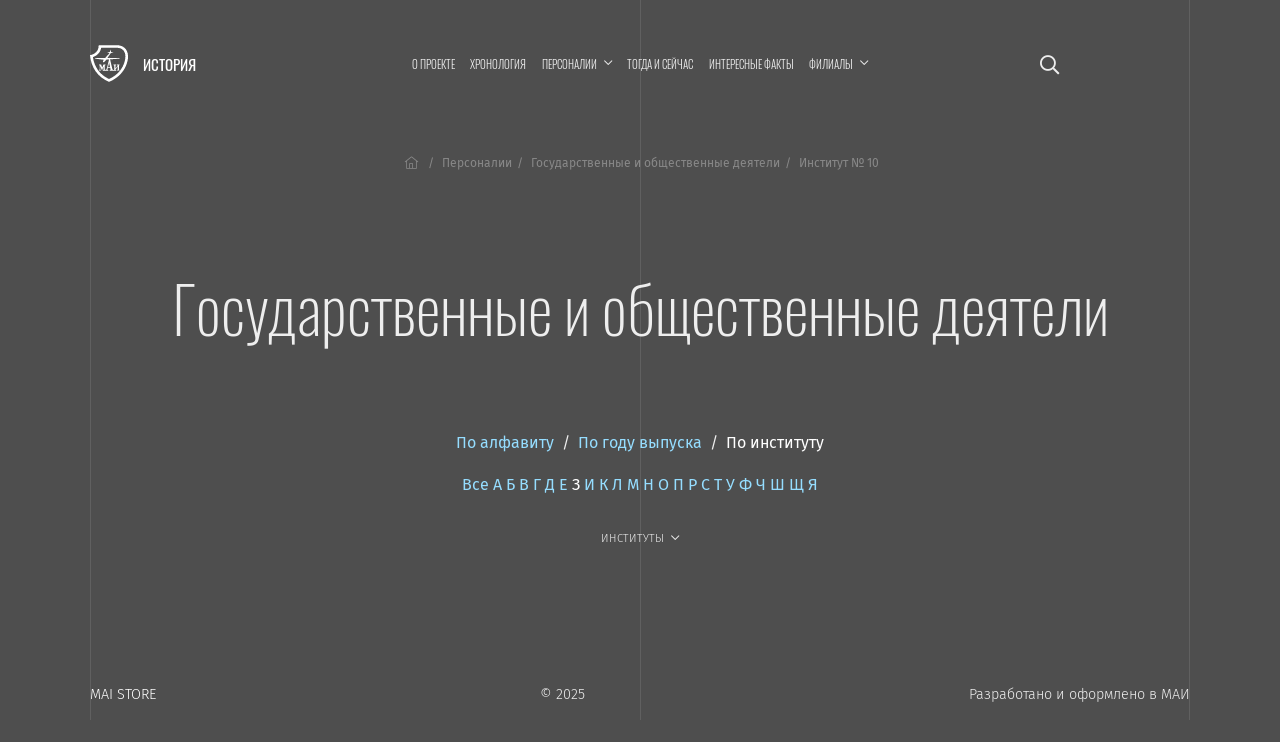

--- FILE ---
content_type: text/css
request_url: https://history.mai.ru/bitrix/templates/history/css/layout.css?1763924706
body_size: 1024
content:
.section-holder
{
	position: relative;
}
.section-holder .section > div
{
	/*
	border: 1px solid red;
	*/

}
.topbar
{
	width: 100%;
	font-size: .9em;
	height: var(--topbar-height);
	font-family: 'Oswald', sans-serif;
}
/*.topbar.topbar_main*/
.section-holder_hero .topbar
{
	position: absolute;
	z-index: 10;
	background-color: transparent;
}
.topbar__left,.topbar__right,.topbar__content
{
	display: flex;
}
.topbar__left,.section__left
{
	width: var(--section-default-left-width);
	flex-shrink: 0;
}
.topbar__right,.section__right
{
	width: var(--section-default-right-width);
	flex-shrink: 0;
}
.topbar__content
{
	width: 59.98vw;
	flex-grow: 1;
	align-items: center;
	justify-content: center;
}
.topbar__left-body,
.section__left-body
{
	padding-right: 1vw;
	padding-left: var(--vp-padding-x);
}
.topbar__right-body,
.section__right-body
{
	padding-right: var(--vp-padding-x);
	padding-left: 1vw;
}
.topbar__right-body
{
	position: absolute;
	right: 0;
}

.topbar a
{
	color: var(--color-link-menu);
	transition: color 1s;
}
.topbar a:hover,.topbar a:focus,.topbar a:active
{
	color: var(--color-link-menu-hover);
}
.topbar.topbar_main._dark .mainmenu > ul > li > a,
.topbar.topbar_main._dark .topbar__content > a
{
	color: rgba(255,255,255, 1);
}
.topbar.topbar_main._dark .mainmenu > ul > li > a:hover,
.topbar.topbar_main._dark .topbar > ul > li > a:focus,
.topbar.topbar_main._dark .topbar > ul > li > a:active
{
	color: rgba(255,255,255, 1);
}
.section
{
	display: flex;
	width: 100%;
	justify-content: space-between;
}
.section__content
{
	width: 59.98vw;
	flex-grow: 1;
}
.section-holder .section.section_container > div,
.section-holder .section.section_article > div
{
/*
	border: 1px solid red;
*/
}
.px_article
{
	padding-left: 8vmax;
	padding-right: 8vmax;
}
@media screen and (max-width: 767.98px)
{
	.section.section_container .section__right,
	.section.section_container .section__left,
	.section.section_article .section__right,
	.section.section_article .section__left	
	{
		display: none;
	}
	.px_article
	{
		padding-left: 5vmax;
		padding-right: 5vmax;
	}
}
@media screen and (min-width: 992px) and (max-width: 1799.98px)
{
	.section.section_article .section__right,
	.section.section_article .section__left,
	.section.section_article .section__content_px-vp	
	{
		padding: 0;
	}
}
@media all and (min-width: 1200px) and (max-width: 1299.98px)
{
	.topbar__left		{ width: 20vw; padding-left: var(--section-default-left-width); }	
	.topbar__right		{ width: 20vw; padding-right: var(--section-default-right-width); }
	.topbar__left-body	{ padding-left: 0; }
	.topbar__right-body	{ padding-right: var(--section-default-right-width); }
}
@media all and (min-width: 768px) and (max-width: 1199.98px)
{
	.topbar__left		{ width: 20vw; padding-left: var(--section-default-left-width); }		
	.topbar__left-body	{ padding-left: 0; }
}
@media all and (max-width: 767.98px)
{
	.topbar__left
	{
		width: auto;
	}
	.topbar__right,
	.section__left,
	.section__right
	{
		display: none;
	}
	.topbar__left-body
	{
		padding-left: var(--vp-padding-x);		
	}
	.topbar__right-body
	{
		padding-right: var(--vp-padding-x);
	}
	.topbar__content
	{
		padding-right: var(--vp-padding-x);
		justify-content: flex-end;
	}
}

/*	Menu button is displayed on it */
@media all and (max-width: 1199.98px)
{
	.topbar__content
	{
		justify-content: flex-end;
	}	
}

--- FILE ---
content_type: text/css
request_url: https://history.mai.ru/bitrix/templates/history/css/mainmenu.css?1763924706
body_size: 975
content:
@media all and (max-width: 767.98px){
	.inner-nav
	{
		display: none;
	}
}
.inner-nav > ul
{
	display: flex;
	align-items: center;
	margin-bottom: 0;
	
}
.inner-nav > ul > li
{
    position: relative;
    display: block;
    margin-right: .6vw;
	margin-left: .6vw;
}
.inner-nav > ul > li > a
{
	display: block;
	padding: 15px 0;	
	text-transform: uppercase;
	font-weight: 300;
	font-size: .75rem;
	color: var(--color-link-menu);
}

@media screen and (min-width: 992px) and (max-width: 1539.98px)
{
	.inner-nav > ul > li > a
	{
		font-size: .7rem;
	}
}
.inner-nav > ul > li > a:hover,.inner-nav > ul > li > a:focus,.inner-nav > ul > li > a:active
{
	color: var(--color-link-menu-hover);
}
.inner-nav .sub-menu
{
    position: absolute;
	font-family: var(--font-family-default);
    z-index: 100;
    background: #fff;
    border-radius: 5px;
    box-shadow: 0 14px 32px 4px rgba(0, 0, 0, .1);
    min-width: 330px;
    left: 0;
    margin-top: 5px;
    visibility: hidden;
    text-align: left;
    padding: 20px 0;
    opacity: 0;
}
.inner-nav .sub-menu
{
    list-style: none;
}
.inner-nav .sub-menu li
{
    position: relative;
    padding: 0;
    margin: 0;
}
.inner-nav li.menu-item-has-children > a
{
	display: block;
	padding-right: 15px;
}
.inner-nav li.menu-item-has-children .menu-item-span::after
{
    display: block;
    position: absolute;
    right: 0;
    top: 43%;
    margin-top: -3px;
    speak: none;
    line-height: 1;
    -webkit-font-smoothing: antialiased;
    font-size: .6rem;
    content: "\e649";
    transition: all .3s ease-in-out;
	
    font-family: "Font Awesome 5 Pro";
    font-weight: 400;
    content: "\f078";	
}
.inner-nav li.menu-item-has-children.sub-menu-open .menu-item-span::after
{
    content: "\f077";
}
.inner-nav .sub-menu li > a
{
    position: relative;
    padding: 5px 25px 5px 25px;
	margin-top: 5px;
	margin-bottom: 5px;
    display: block;
	font-weight: 500;
    font-size: .85rem;
    color: rgba(42,40,45, .7);
}
.inner-nav .sub-menu li > a:hover,
.inner-nav .sub-menu li.sub-menu-open,
.inner-nav .sub-menu li.sub-menu-open > a
{
    color: rgba(42,40,45, 1);
}
.inner-nav > ul li.menu-item-has-children .sub-menu
{
    -webkit-transform: translateY(5px);
            transform: translateY(5px);
    transition: opacity .3s .1s, visibility .3s .1s, -webkit-transform .3s .1s;
    transition: opacity .3s .1s, transform .3s .1s, visibility .3s .1s;
    transition: opacity .3s .1s,
                transform .3s .1s,
                visibility .3s .1s,
                -webkit-transform .3s .1s;
}
.inner-nav > ul > li.menu-item-has-children.sub-menu-open > .sub-menu
{
    -webkit-transform: translateY(0);
            transform: translateY(0);
}
.inner-nav .sub-menu-open > .sub-menu
{
    visibility: visible;
    opacity: 1;
}

--- FILE ---
content_type: text/css
request_url: https://history.mai.ru/bitrix/templates/history/hero/hero.css?1763924706
body_size: 2336
content:
/*	Text size */


@media all and (min-width: 1200px) and (max-width: 1539.98px)		{ .hero { font-size: 1.2rem; }}
@media all and (min-width: 1540px)									{ .hero { font-size: 1.2rem; }}
@media all and (max-width: 1199.98px) and (orientation: portrait)	{ .hero	{ font-size: 1rem; }}
@media all and (max-width: 1199.98px) and (orientation: landscape)	{ .hero { font-size: 1.1rem; }}
@media all and (max-width: 839.98px) and (orientation: landscape)	{ .hero { font-size: .8rem;	}}
@media all and (max-width: 575.98px)								{ .hero	{ font-size: .75rem; }}


/*	Hero swiper */


.hero.swiper-container
{
	width: 100%;
	height: 100%;
}
.hero.swiper-container > .swiper-wrapper > .swiper-slide
{
	padding-bottom: 15vh;
	height: 100vh;
}
.section-holder_hero .x-slider
{
	position: absolute;
	z-index: 1;
	bottom: 0;
	height: var(--x-slider-height);
}
.hero__slide
{
	height: 100%;
	padding-top: var(--topbar-height);
	padding-bottom: var(--x-slider-height);		
}
.hero__slide-overlay
{
	position: absolute;
	top: 0;
	width: 100%;
	height: 100%;	
	z-index: -1;	
	background-color: rgba(39,35,51, .8);
}


/*	All landscape mobiles */
@media all and (max-width: 991.98px) and (orientation: landscape)
{
	.hero.swiper-container > .swiper-wrapper > .swiper-slide
	{
		height: 100vh;
		padding-bottom: 0;
	}
	.hero__slide
	{
		padding-bottom: 0;
	}	
	.section-holder_hero .x-slider
	{
		display: none;
	}
}
/*	Mobiles */
@media all and (max-width: 767.98px)
{
	.hero__slide
	{
		padding-top: var(--topbar-height-mobile);
	}
}
/*	Tablets landscape + Notebooks */
@media all and (min-width: 992px) and (max-width: 1539.98px) and (orientation: landscape)
{
	.hero.swiper-container > .swiper-wrapper > .swiper-slide
	{
		height: 115vh;
	}
	.hero__slide
	{
		padding-bottom: calc(var(--x-slider-height) - 10vh);
	}
	.section-holder_hero .x-slider
	{
		height: calc(var(--x-slider-height) + 5vh);
	}
}
/*	Mobiles portrait + Tablets portrait */
@media all and (max-width: 1199.98px) and (orientation: portrait)
{
	.hero.swiper-container > .swiper-wrapper > .swiper-slide
	{
		padding-bottom: 10vh;
		height: 95vh;
	}
	.hero__slide
	{
		padding-top: var(--topbar-height);
		padding-bottom: calc(var(--x-slider-height) - 10vh);
	}
}
/*	Mobiles + portrait + ratio 1/2: like iPhone X, Pixel 2 XL */
@media all and (max-aspect-ratio: 1/2) and (max-width: 575.98px) and (orientation: portrait)
{
	.hero.swiper-container > .swiper-wrapper > .swiper-slide
	{
		padding-bottom: 10vh;
		height: calc(100vw * 1.6 + 10vh);
	}
}
/*	Desktops  */
@media all and (min-width: 1540px)
{
	.hero.swiper-container > .swiper-wrapper > .swiper-slide
	{
		padding-bottom: 10vh;
		height: 100vh;
	}
	.hero__slide
	{
		padding-bottom: calc(var(--x-slider-height) - 15vh);
	}
}


/*	Default buttons */


.hero .swiper-slide._dark .button_default:hover,
.hero .swiper-slide._dark .button_default:focus,
.hero .swiper-slide._dark .button_default:active
{
	color: #53a5ff;
	background-color: rgba(95,205,255, .2);
}


/*	Flex behavior */


.hero__flex
{
	display: flex;
	height: 100%;
	align-items: center;
	justify-content: space-between;
}
.hero__flex._single .hero__flex-child, 
.hero__flex.hero__flex_cols-1 .hero__flex-child, 
.hero__flex._cols-1 .hero__flex-child
{
	width: auto;
}
@media all and (min-width: 1540.98px)
{
	.hero__flex._single .hero__flex-child,
	.hero__flex.hero__flex_cols-1 .hero__flex-child, 
	.hero__flex._cols-1 .hero__flex-child
	{
		width: 80%;
	}	
}
.hero__flex.hero__flex_cols-2 .hero__flex-child, 
.hero__flex._cols-2 .hero__flex-child
{
	width: 49.9%;
}
/*	Flex behavior on portrait small devices */
@media all and (max-width: 575.98px) and (orientation: portrait)
{
	.hero__flex
	{
		flex-direction: column;
		align-items: flex-start;
		justify-content: center;
	}
	.hero__flex._single .hero__flex-child,
	.hero__flex.hero__flex_cols-1 .hero__flex-child,	
	.hero__flex.hero__flex_cols-2 .hero__flex-child
	{
		width: auto;
	}
}
/*	Flex behavior on landscape small devices */
@media all and (max-width: 767.98px) and (orientation: landscape)
{
	.hero__flex
	{
		align-items: flex-start;
	}
}


/*	Hero pagenavigation */


.hero-pagen-container
{
	position: absolute;
	right: 35px;
	bottom: 20vh;
	z-index: 50;
}
.hero-pagen
{
	color: rgba(0,135,200, .6);
	display: flex;
	align-items: center;
	margin-bottom: 1vh;
}
.hero-pagen__indicator
{
	max-width: 70px;
	text-align: center;
	padding-bottom: 5px;
}
.hero-pagen__indicator .swiper-pagination-bullet
{
	width: 4px;
	height: 4px;
	margin: 2px 4px;
}
.hero-pagen._dark .hero-pagen__indicator .swiper-pagination-bullet
{
	background-color: white;
}
.hero-pagen__indicator .swiper-pagination-current
{
	font-size: 3em;
	font-weight: 500;
	line-height: .9;
}
.hero-pagen__button
{
	color: var(--color-link-default);
	outline: none;
	cursor: pointer;
	padding: 15px;
	font-size: 1rem;
	transition: color 1s;
}
.hero-pagen__button-prev
{
	margin-right: 10px;
}
.hero-pagen__button-next
{
	margin-left: 10px;
}
.hero-pagen__button.swiper-button-disabled
{
	color: rgba(0,135,200, .2);
}
@media all and (min-width: 1200px)
{
	.hero-pagen__indicator
	{
		display: none;
	}
}
.hero-pagen._dark .hero-pagen__button
{
	color: white;
}
.hero-pagen._dark .hero-pagen__button.swiper-button-disabled
{
	color: rgba(255,255,255, .2);
}
/*	Tablets landscape */
@media all and (min-width: 992px) and (max-width: 1539.98px) and (orientation: landscape)
{
	.hero-pagen-container
	{
		bottom: calc(var(--x-slider-height) + 5vh);
	}
}
/*	Mobiles + Small tablets */
@media all and (max-width: 1199.98px)
{
	.hero-pagen-container
	{
		width: 100%;
		right: initial;
	}
	.hero-pagen
	{
		justify-content: center;
	}
	.hero-pagen__button
	{
		display: none;
	}
}
/*	Mobiles landscape */
@media all and (max-width: 991.98px) and (orientation: landscape)
{
	.hero-pagen-container
	{
		width: 100%;
		bottom: 5vh;
	}
}
/*	Notebooks 13-15" or notebooks with zoomed in resolution */
@media all and (min-aspect-ratio: 16/10) and (min-width: 1200px) and (max-width: 1539.98px) and (orientation: landscape)
{
	.hero-pagen-container
	{
		bottom: calc(var(--x-slider-height) + 5vh - 50px);
	}
}
/*	Desktops  */
@media all and (min-width: 1540px)
{
	.hero-pagen-container
	{
		bottom: calc(var(--x-slider-height) - 50px);
	}	
}


/*	Inner elements */


.swiper-slide._dark .hero__slide
{
	color: rgba(255,255,255, 1);
}
.hero__title
{
	font-size: 2.8em;
	line-height: 1;
	font-weight: 600;
	color: #2d11ff;
}
.hero__title._smaller
{
	font-size: 2.2em;
}
@media all and (min-width: 1200px)
{ 
	.hero__title._larger
	{
		font-size: 3.2em;
	}
}
@media all and (max-width: 379.98px)
{ 
	.hero__title			{ font-size: 1.8em; }
	.hero__title._smaller	{ font-size: 1.6em; }	
}
@media all and (min-width: 380px) and (max-width: 575.98px)
{ 
	.hero__title			{ font-size: 2.2em; }
	.hero__title._smaller	{ font-size: 1.9em; }	
}
.hero__date
{
	font-weight: 600;
	color: var(--color-text-primary);
}
.hero__date > *:not(:last-child)
{
	margin-right: 10px;
}
.swiper-slide._dark .hero__date
{
	color: rgba(255,255,255,.7);
}
.hero__date-date
{
    padding: .9em 1.6em .9em 1.6em;
	white-space: nowrap;
    color: white;
    font-style: italic;
    background: url(/bitrix/templates/pre_mai/images/stripe.png?32432151) no-repeat left center;
    background-size: contain;	
}
.swiper-slide._dark .hero__date-date
{
	color: black;
	background-image: url(/bitrix/templates/pre_mai/images/stripe-light.png?32432151);
}
@media all and (min-width: 1200px)		{ .hero__date { font-size: .9rem;	}}
@media all and (max-width: 1199.98px)	{ .hero__date { font-size: .9rem;	}}
@media all and (max-width: 379.98px)	{ .hero__date { font-size: .8em; }}
.hero__feat, .feat
{
	/* display flex sets by d-flex class */
	font-size: .8em;
	font-weight: 500;
}
@media all and (max-width: 839.98px)
{
	.hero__feat, .feat
	{
		font-size: .8rem;
	}
	.hero__date
	{
		font-size: .85em;
	}		
}
.hero__feat._cols-2 .hero__feat-item
{
	width: calc(50% - 10px);
	margin-right: 10px;
}
.hero__feat._bullets .hero__feat-item
{
	position: relative;
	padding: 4px 4px 4px 20px;	
}
.hero__feat._bullets .hero__feat-item:before
{
	position: absolute;
	content: "\f00c";
	font-size: .9em;
	font-family: "Font Awesome 5 Pro";
	left: 0;
	top: 5px;
	color: var(--color-text-primary);
}

--- FILE ---
content_type: text/css
request_url: https://history.mai.ru/bitrix/templates/history/x-slider/x-slider.css?1763924706
body_size: 677
content:
.x-slider .swiper-container 
{
	width: 100%;
	height: 100%;
	
}
.x-slider .swiper-wrapper
{
	width: auto;
	height: auto;
}
.x-slider .swiper-slide 
{
	height: auto;
}
.x-slider__slider
{
	/*
	padding-right: var(--vp-padding-x, 30px);
	*/
}

.x-slider__item
{
	/*margin-right: 30px;*/
	margin-right: 0;
}

.x-slider__item
{
	display: block;
	/*
	margin-right: 15px;
	*/
}
@media screen and (min-width: 768px) and (max-width: 1199.98px) and (orientation: portrait)
{
	.x-slider .swiper-container 
	{
		/*width: 90%;	*/	
		padding-left: 10vw;
	}	
	.x-slider .swiper-slide 
	{
		width: 30vw;
	}
	.x-slider .swiper-slide:last-child
	{		
		width: calc(30vw + 15px);
		padding-right: 15px;
	}
	.x-slider__slider
	{
		padding-right: 0;
	}
	.x-slider__item
	{
		display: block;
		margin-right: 0;
	}
	.x-slider .section__right,
	.x-slider .section__left
	{
		display: none !important;
	}
	.x-slider .section__content_px-vp 
	{
		padding-left: 0;
		padding-right: 0;
	}		
}

@media screen and (min-width: 768px) and (max-width: 1199.98px) and (orientation: landscape)
{
	.x-slider .swiper-container 
	{
		padding-left: 10vw;
	}	
	.x-slider .swiper-slide 
	{
		width: 22vw;
	}
	.x-slider .swiper-slide:last-child
	{		
		width: calc(22vw + 15px);
		padding-right: 15px;
	}
	.x-slider__slider
	{
		padding-right: 0;
	}
	.x-slider__item
	{
		display: block;
		margin-right: 0;
	}
	.x-slider .section__right,
	.x-slider .section__left
	{
		display: none !important;
	}
	.x-slider .section__content_px-vp 
	{
		padding-left: 0;
		padding-right: 0;
	}	
}

@media all and (min-width: 1540px)
{
	.x-slider .swiper-wrapper
	{
		width: auto;
		height: auto;
		justify-content: space-between;
	}
	.x-slider .swiper-slide 
	{
		width: calc(25% - 10px) !important;

	}	
}
@media all and (max-width: 767.98px) and (orientation: portrait)
{
	.x-slider .swiper-container 
	{
		/*width: 90%;	*/	
		padding-left: var(--vp-padding-x-mobile);
	}	
	.x-slider .swiper-slide 
	{
		width: 50vw;
	}
	.x-slider .swiper-slide:last-child
	{		
		width: calc(50vw + var(--vp-padding-x-mobile));
		padding-right: var(--vp-padding-x-mobile);
	}
	.x-slider__slider
	{
		padding-right: 0;
	}
	.x-slider__item
	{
		display: block;
		margin-right: 0;
	}
}
@media all and (max-width: 767.98px) and (orientation: landscape)
{
	.x-slider .swiper-container 
	{
		width: 90%;		
	}
	.x-slider__slider
	{
		padding-right: 0;
	}
	.x-slider .swiper-slide 
	{
		width: 40vw;
	}
	.x-slider__item
	{
		display: block;
		margin-right: 0;
	}		
}
.x-slider__item > img
{
	border-radius: 6px;
}
@media all and (max-width: 767.98px) and (orientation: portrait)
{
	.x-slider .section__content_px-vp 
	{
		padding-left: 0;
		padding-right: 0;
	}	
}


--- FILE ---
content_type: text/css
request_url: https://history.mai.ru/bitrix/templates/history/css/cards.css?1763924706
body_size: 1325
content:
.ref
{
	margin: var(--card-holder-margin);
}
.ref__item, .ref__item-custom
{
	width: calc(50% - var(--card-margin)*2);
	margin: var(--card-margin);
	flex-shrink: 0;
	flex-grow: 1;
}
.ref__item
{
	border-radius: 6px;
	padding: 2em;
	color: var(--color-link-default);
	background-color: white;
}
.ref__title
{
	width: calc(100% - 2.8em);
	padding-right: 2em;
	font-size: 1.1em;
	padding-bottom: 4px;
	font-weight: 400;
}
.ref__title,.ref__icon,.ref__title small, .ref__logo
{
	display: block;
	line-height: 1.2;
}
.ref__title small
{
	padding-top: 5px;	
	font-size: 75%;
}
.ref__title small:empty
{
	display: none;
}
.ref__icon
{
	font-size: 2.4em;
}
.ref__item:not(._default) .ref__title
{
	font-weight: 600;
}
.ref__item._default .ref__icon
{
	color: var(--color-action);
}
.ref__item._yt .ref__icon	{	color: red;		}
.ref__item._yt .ref__title	{	color: black;	}
.ref__item._vk				{	color: white;	background-color: #4680C2;	}
.ref__item._instagram		{	color: white;	background: radial-gradient(circle at 0% 100%, #ffc034 0%, #ff7524 10%, #D92E7F 50%, #9B36B7 70%, #4c5ce8);	}
.ref__item._facebook		{	color: white;	background: #3b5998;}
.ref__item._twitter			{	color: white;	background: #1DA1F2;}
.ref__item._whatsapp		{	color: white;	background: #25D366;}
.ref__item._telegram		{	color: white;	background: #0088cc;}
.ref__item._viber			{	color: white;	background: #8f5db7;}
.ref__item._asw				{	color: white;	background: #292d78;}
.ref__item._register		{	color: white;	background: linear-gradient(135deg, #0072ff, #00c6ff);	font-weight: 500;	}
.ref__item .ref__logo
{
	width: 15%;
	min-width: 64px;
	max-width: 160px;
}
.ref__item .ref__logo._horizontal
{
	width: 20%;
	min-width: 72px;
	max-width: 180px;
}
@media all and (min-width: 992px) and (max-width: 1539.98px)
{
	.ref
	{
		font-size: .9rem;
	}		
}
@media all and (max-width: 991.98px)
{
	.ref
	{
		font-size: .8rem;
	}
	.ref._article.px_article
	{
		padding: 0;
	}
}
@media all and (max-width: 575.98px)
{
	.ref
	{
		font-size: .75rem;
		margin: var(--card-holder-margin);
	}	
	.ref__title
	{
		width: 100%;
		padding-right: 0;
		font-size: 1em;
	}
	.ref__item,.ref__item-custom
	{
		width: calc(50% - var(--card-margin)*2);
		margin: var(--card-margin);
	}
	.ref__item
	{
		padding: 1.8em;
	}
}
/*	The only one child */
.ref__item:first-child:last-child,
.ref__item-custom:first-child:last-child
{
	width: calc(100% - var(--card-margin)*2);
}



.ref__item._document
{
	font-size: 1rem;
}
.ref__item._document .ref__document
{
	display: block;
	
}

.ref__item._document .ref__icon		
{	
	color: var(--color-action);
	font-size: 2em;
}
.ref__document-title
{
	display: block;
	font-size: 1em;
	font-weight: 500;
	line-height: 1.2;
}
.ref__document-info
{
	font-size: .7em;
	font-weight: 400;
	color: #777;
}
@media all and (min-width: 576px)
{
	.ref__item._document:only-child .ref__document
	{
		display: flex;
		width: 100%;
		align-items: center;
		justify-content: space-between;
	}
}
@media all and (max-width: 379.98px)
{
	.ref__item._document .ref__icon		
	{
		font-size: 1.4em;
	}
	.ref__document-title
	{
		font-size: .9em;
	}	
	.ref__item._document
	{
		width: calc(100% - var(--card-margin)*2);
		margin: var(--card-margin);
	}
}
@media all and (max-width: 575.98px)
{

	.ref__document-title
	{
		margin-top: .5em;
		margin-bottom: .5em;
	}
}
.ref__item._document:not(:only-child) .ref__document-title
{
	margin-bottom: .5em;
}








.card-holder
{
	margin: var(--card-holder-margin);
	display: flex;
	flex-wrap: wrap;	
}
.card
{
	border: transparent !important;
	border-radius: var(--card-border-radius) !important;
	background-color: initial;
}
.card-holder > .card
{
	width: calc(33.33% - var(--card-margin)*2);
	margin: var(--card-margin);
}
.card-holder.card-holder--1 .card
{
	width: calc(100% - var(--card-margin)*2);
	margin: var(--card-margin);
}
.card.card_default
{
	background-color: white;
}


--- FILE ---
content_type: text/css
request_url: https://history.mai.ru/bitrix/templates/history/css/article.css?1763924706
body_size: 1414
content:
article table:not(._custom)
{
	font-size: .85em;
	width: 100%;
	border: none;
	border-collapse: collapse;
}
article table:not(._custom) th
{
	vertical-align: top;
	color: #444;
	font-weight: 700;
	padding: 1.5em;
}
article table:not(._custom) td
{
	vertical-align: top;
	font-weight: 400;
	padding: 1.5em;
	border: 1px solid #e5e5e5;
}
article table:not(._custom) tbody:first-child tr:first-child td		{ border-top: none; }
article table:not(._custom) td:first-child							{ border-left: none; }
article table:not(._custom) td:last-child							{ border-right: none; }
article table:not(._custom) tr:last-child td						{ border-bottom: none; }
table.data-table thead td, 
table.data-table thead th		{ text-align: left; }
table.data-table td.al_right	{ text-align: right; }
table.data-table td.al_center	{ text-align: center; }
.counter-table tr
{
	counter-increment: counter; 
}
.counter-table tbody td span:before
{
	content: counter(counter) "."; 
}
@media all and (min-width: 1200px) and (max-width: 1539.98px)
{
	article table:not(._custom)
	{
		font-size: .8em;
	}
}
article
{
	font-weight: 400;
	line-height: 1.6;
}

article > p:not(:first-child)
{
	margin-top: 1.8em;
}
article > p:empty
{
	display: none;
}

article ul, article p > ul,
article ol, article p > ol
{
	font-size: .9em;
	padding: 3em 3em 3em 4em;
	margin-top: 1.8em;
	margin-bottom: 1.8em;
	background-color: rgba(150,150,150, .1);
	counter-reset: list;
}
article ul ul, article p ul ul,
article ol ol, article p ol ol
{
	font-size: .9em;
	padding: 2em;
	margin-top: 0;
	margin-bottom: 0;
	background-color: white;
	counter-reset: list;
}
@media all and (min-width: 1540px)
{
	article
	{
		font-weight: 300;
		font-size: 1.1em;
	}
}
article ul li, article p > ul li
{
    position: relative;
    margin-bottom: .6em;
    padding-left: 3em;
	line-height: 1.4;
}
article ol li, article p > ol li
{
    position: relative;
    margin-bottom: .6em;
    padding-left: 2em;
	line-height: 1.4;
}
article ul li:before, article p > ul li:before
{
    position: absolute;
    top: -2px;
    left: 0;
    content: '\f068';
	font-size: 1.4em;
	font-weight: 400;
	font-family: "Font Awesome 5 Pro";
    margin-right: 5px;
    color: #95ddff;
}
article ol li:before, article p > ol li:before
{
    position: absolute;
    left: 0;
	color: #95ddff;
	font-weight: 700;
	content: counter(list) ". ";
	counter-increment: list;
}
@media all and (max-width: 575.98px)
{
	article ul, article p > ul,
	article ol, article p > ol
	{
		font-size: .8em;
		padding: 3em 2em 3em 2em;
	}
	article > p
	{
		font-size: .9rem;
	}	
}

article p.notice,
article .author
{
	margin-top: 3em;
	margin-bottom: 3em;
}
article p.notice:first-child
{
	margin-top: 0;
}
article p.notice
{
	background-color: #c4e9f3;
}
article p.notice._warning
{
	background-color: #ffe5c4;
}
b,strong
{
	font-weight: bold;
}
article p > img
{
    max-width: 100%;
    height: auto;
}
.quote
{	
	display: block;
	padding-top: 6vh;
	padding-bottom: 6vh;
	background-color: white;
}
.quote__quote
{
	position: relative;
	display: block;
	font-size: 1.1em;
	font-style: italic;
}
.quote__quote + .quote__quote
{
	margin-top: 1.8em;
}
.quote__quote:first-child::before
{
	position: absolute;
	display: block;
	width: 48px;
	height: 48px;
	content: " ";
	top: 0;
	left: -5vw;
	background: url(https://dev.mai.ru/generic/images/widgets/quote.svg) no-repeat center center;
	background-size: contain;
}
.quote__author
{	
	display: block;
	font-size: 1em;
	margin-top: 4.5vh;
}
.quote__author:before
{
	display: inline-block;
	content: "\2014";	
	margin-right: 10px;
}
@media all and (max-width: 1539.98px)
{
	.quote__quote,.quote__author
	{
		padding-left: 40px;
	}	
	.quote__quote
	{
		font-size: 1em;
	}		
	.quote__quote:first-child::before
	{
		position: absolute;
		display: block;
		width: 24px;
		height: 24px;
		content: " ";
		top: 0;
		left: 0;
		background: url(https://dev.mai.ru/generic/images/widgets/quote.svg) no-repeat center center;
		background-size: contain;
	}
}
@media all and (max-width: 575.98px)
{
	.quote__quote,.quote__author
	{
		font-size: .9em;
	}		
}
article > p, 
article > h6, 
article > h5	{ margin-bottom: 1.8em; }
article > h5	{ margin-top: 3em; }
article > h6	{ margin-top: 3em; }
article > h2	{ margin-top: 1.8em; margin-bottom: 1.6em; }





--- FILE ---
content_type: application/javascript
request_url: https://history.mai.ru/bitrix/templates/history/hero/hero.js?1763924706
body_size: 1782
content:
var Hero = (function($, options = {}){
	
	var swiper;
	var activeSlide = {
		id: null,	//	Slide element (.swiper-slide) id or slide index
		timeout: null,
		transitionStart: false
	};
	var handlers = {};
	var onSlideNextHandlers = [];
	var options = $.extend({
		//	Опции для свайпера по умолчанию
		speed: 5000,
		//effect: 'fade',
		pagination: {
			el: '.hero-pagen__indicator',
			type: 'bullets',
		},
		navigation: {
			nextEl: '.hero-pagen__button-next',
			prevEl: '.hero-pagen__button-prev',
		},/*
        autoplay: {
            delay: 10000,
            stopOnLastSlide: true
        },*/
		breakpoints: {
			575:{
				speed: 800
			},
			1300:{
				speed: 1600
			}
		}
		
	}, options);
	
	
	
	function resetAnimation(){
		
		activeSlide.transitionStart = true;
		
		if (typeof activeSlide.id == 'string' && handlers.hasOwnProperty(activeSlide.id)){
			let elem = document.querySelector('#'+activeSlide.id);
			elem.setAttribute('data-keep-animation', false);
		}		
		if (activeSlide.timeout){
			clearTimeout(activeSlide.timeout);
		}
		activeSlide.id = null;
	}
	
	
	
	function slideNext(){
		
		
		/* Debug: comment this function body to disable a cycling */
		
		if (swiper.activeIndex+1 >= swiper.slides.length){
			swiper.slideTo(0);
		}else{
			swiper.slideNext();
		}

	}
	
	
	function setSlideAnimation(id, animFunc){
		let elem = document.getElementById(id);
		elem.setAttribute('data-running', false);
		elem.setAttribute('data-keep-animation', false);
		handlers[id] = animFunc;
	}
	
	
	
	function startSlideAnimation(id){		
		
		activeSlide.id = id;
		
		if (handlers.hasOwnProperty(id)){

			let elem = document.getElementById(id);
			if (elem.getAttribute('data-running') && elem.getAttribute('data-running') == 'true'){
				elem.setAttribute('data-keep-animation', true);
				return;
			}
			handlers[id]();
			elem.setAttribute('data-running', true);
			elem.setAttribute('data-keep-animation', false);
			
		}else startSlideDisplayInterval();		
	}
	


	function startSlideDisplayInterval(){		
		
		activeSlide.timeout = setTimeout(slideNext, 5000);
	}
	
	
	
	swiper = new Swiper('.hero.swiper-container', options);
	
	if (swiper.$el == undefined){
		console.info('По заданному селектору элемент не найден.');
		return;
	}

	swiper.on('transitionStart', function(){
		
		
		console.log('Reseted, transitionStart, index:'+swiper.activeIndex);
		
		//	Change dark/light on topbar according slides
		
		let prevSlide = swiper.slides[swiper.previousIndex];
		let activeSlide = swiper.slides[swiper.activeIndex];
		if (prevSlide.classList.contains('_dark') && !activeSlide.classList.contains('_dark')){
			document.querySelector('.topbar.topbar_main').classList.remove('_dark');
            document.querySelector('.hero-pagen').classList.remove('_dark');

        }else if (!prevSlide.classList.contains('_dark') && activeSlide.classList.contains('_dark')){
			document.querySelector('.topbar.topbar_main').classList.add('_dark');
            document.querySelector('.hero-pagen').classList.add('_dark');
        }
		
		resetAnimation();

	}).on('transitionEnd', function(){
		
		activeSlide.transitionStart = false;
		
		console.log('transitionEnd, index:'+swiper.activeIndex+', swiper.slides[swiper.activeIndex].id: '+swiper.slides[swiper.activeIndex].id);
		
		//	Taking id of a slide and trying to execute
		//	slide`s handler if exists

		if (swiper.slides[swiper.activeIndex].id !== undefined){
			startSlideAnimation(swiper.slides[swiper.activeIndex].id);
		}else{
			startSlideDisplayInterval();
		}
		

	}).on('slideNextTransitionStart', function(){
		
		
		
		onSlideNextHandlers.forEach(function(handle){
			if (typeof handle == 'function'){
				handle();
			}
			console.log('slideNextTransitionStart');
		});
	});

	
	swiper.el.addEventListener('slideAnimationEnd', function(event){
		
		if (handlers.hasOwnProperty(event.detail.slideId)){
						
			let elem = document.querySelector('#' + event.detail.slideId);
			elem.setAttribute('data-running', false);			
			
			if (activeSlide.transitionStart)
				return;
			

			
			if (activeSlide.id == event.detail.slideId){
				
				if (elem.getAttribute('data-keep-animation')=='true'){
					console.log('activeSlide.id: '+activeSlide.id);
					startSlideAnimation(event.detail.slideId);
					
				}else {
					
					slideNext();
				}
			}		
		}
	})
	
	
	
	$(function(){
		if (swiper.slides[swiper.activeIndex].classList.contains('_dark')){
			document.querySelector('.topbar.topbar_main').classList.add('_dark');
            document.querySelector('.hero-pagen').classList.add('_dark');
		}
		
		if (swiper.slides[swiper.activeIndex].id !== undefined){
			startSlideAnimation(swiper.slides[swiper.activeIndex].id);
		}else{
			startSlideDisplayInterval();
		}
	});
	


	return function(){
		
		if (arguments.length == 2){
			
			let [slideId, animFunc] = arguments;
			setSlideAnimation(slideId, animFunc);
			
		}else if (arguments.length == 1){
			
			onSlideNextHandlers.push(arguments[0]);
			
		}else if (arguments.length == 0){
			
			return swiper;
		}
	}

})(jQuery);